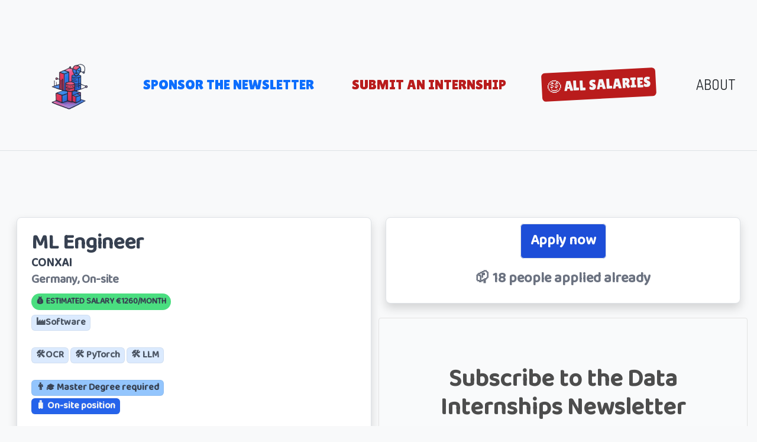

--- FILE ---
content_type: text/html; charset=utf-8
request_url: https://datainternships.co/internship/ml-engineer-germany-conxai-06-01-2024/
body_size: 3653
content:

<!DOCTYPE html>
<html lang="en">
  <head>
    <!-- Google Tag Manager -->
  <script>(function(w,d,s,l,i){w[l]=w[l]||[];w[l].push({'gtm.start':
    new Date().getTime(),event:'gtm.js'});var f=d.getElementsByTagName(s)[0],
    j=d.createElement(s),dl=l!='dataLayer'?'&l='+l:'';j.async=true;j.src=
    'https://www.googletagmanager.com/gtm.js?id='+i+dl;f.parentNode.insertBefore(j,f);
    })(window,document,'script','dataLayer','GTM-TSGW2DCR');
  </script>
    <!-- End Google Tag Manager -->

    <meta charset="utf-8" />
    <meta http-equiv="X-UA-Compatible" content="IE=edge,chrome=1" />
    <meta
      name="viewport"
      content="width=device-width,minimum-scale=1,initial-scale=1"
    />
    <title>
  ML Engineer internship in Germany at CONXAI
</title>
    <meta name="author" content="" />
    <meta property="og:title" content="Data Internships" />
    <meta property="og:description" content="A weekly selection of great internships for Data professionals"/>
    <meta property="og:image" content="/static/images/hero_og_datainterns.bee8ca96334b.png">
    <link
      rel="shortcut icon"
      type="image/x-icon"
      href="/static/images/favicon.9a68959d3163.ico"
    />
    
<meta
  name="description"
  content="ML Engineer internship in Germany at CONXAI" />
 
    
  <link rel="canonical" href="https://datainternships.co/internship/ml-engineer-germany-conxai-06-01-2024/" />
 
    
<script type="application/ld+json">{"@context": "https://schema.org/", "@type": "JobPosting", "datePosted": "2024-01-06T00:00:00Z", "description": "<p>Internship position with CONXAI as a ML Engineer, in Europe. Experience required with OCR, PyTorch, LLM</p>", "employmentType": "INTERN", "hiringOrganization": {"@type": "Organization", "name": "CONXAI"}, "jobLocation": {"@type": "Place", "address": {"@type": "PostalAddress", "addressCountry": "Germany"}}, "title": "ML Engineer", "url": "http://datainternships.co/internship/ml-engineer-germany-conxai-06-01-2024/"}</script>
 
    
    
    <!-- Bootstrap CSS -->
    <link
      href="https://cdn.jsdelivr.net/npm/bootstrap@5.2.3/dist/css/bootstrap.min.css"
      rel="stylesheet"
      integrity="sha384-rbsA2VBKQhggwzxH7pPCaAqO46MgnOM80zW1RWuH61DGLwZJEdK2Kadq2F9CUG65"
      crossorigin="anonymous"
    />

    <!-- Tailwind CSS -->
    <link rel="stylesheet" href="/static/css/base.810631e14fc2.css" />
    <link rel="stylesheet" href="/static/css/output.ab5fb6502055.css">
    
    <!-- Google tag (gtag.js) -->
    <script
      async
      src="https://www.googletagmanager.com/gtag/js?id=G-6760D71454"
    ></script>
    <script>
      window.dataLayer = window.dataLayer || [];
      function gtag() {
        dataLayer.push(arguments);
      }
      gtag("js", new Date());

      gtag("config", "G-6760D71454");
    </script>
    
    <!-- Google AdSense -->
    <script async src="https://pagead2.googlesyndication.com/pagead/js/adsbygoogle.js?client=ca-pub-5612285656790851"
     crossorigin="anonymous"></script>

    <!-- GrowthBook -->
    <script async
      data-api-host="https://cdn.growthbook.io"
      data-client-key="sdk-0V4iVNkoxZU7AeP"
      src="https://cdn.jsdelivr.net/npm/@growthbook/growthbook/dist/bundles/auto.min.js"
    >
    </script>

    <!-- Change text script -->
    <script src="/static/js/change_text.12e1131ac7ca.js"></script>

    <!-- Fonts -->
    <link rel="preconnect" href="https://fonts.googleapis.com">
    <link rel="preconnect" href="https://fonts.gstatic.com" crossorigin>
    <link href="https://fonts.googleapis.com/css2?family=Baloo+Bhaijaan+2:wght@500&family=Dosis&family=Lilita+One&display=swap" rel="stylesheet">
  </head>

  <body class="bg-light">

    <!-- Google Tag Manager (noscript) -->
    <noscript><iframe src="https://www.googletagmanager.com/ns.html?id=GTM-TSGW2DCR"
    height="0" width="0" style="display:none;visibility:hidden"></iframe></noscript>
    <!-- End Google Tag Manager (noscript) -->
    
    <header class="p-3 mb-3 border-bottom">
      <div class="container">
        <div
          class="d-flex flex-wrap align-items-center justify-content-center justify-content-lg-start"
        >
          <a
            href="/"
            class="d-flex align-items-center mb-2 mb-lg-0 text-dark text-decoration-none"
          >
            <svg
              class="bi me-2"
              width="40"
              height="32"
              role="img"
              aria-label="Bootstrap"
            >
              <use xlink:href="#bootstrap" />
            </svg>
          </a>

          <ul
            class="nav col-12 col-lg-auto me-lg-auto mb-2 justify-content-center mb-md-0 font-dosis uppercase 
            text-2xl"
          >
            <li class="flex items-center"> 
              <a href="/" class="ml-0 nav-link font-lilita text-blue-800">  
                <img class="mx-0 items-center mb-4" src="/static/images/datainterns_logo2.cc72ee7d4429.png" width="150" alt="DS Logo" />
              </a>
            </li>
            <li class="flex items-center">
              <a
                class="nav-link px-8 font-lilita"
                href="https://sponsorships.datainternships.co/"
                >Sponsor the Newsletter</a
              >
            </li>
            <li class="flex items-center">
              <a href="/companies/" 
              class="nav-link px-8 font-lilita dark:text-red-700 text-red-700"
                >Submit an internship</a
              >
            </li>
            <li class="flex items-center">
              <a href="/salary/US/" class="nav-link font-lilita dark:text-red-800 text-red-800"
                >
                <div class="-rotate-3 -translate-x-5">
                <mark class="px-2 text-gray-100 hover:text-gray-800 bg-red-700 rounded nav-link">
                  🤑 All Salaries</a>
                </mark>
              </div>
            </li >
            <li class="flex items-center">
              <a href="/about/" class="nav-link px-8 link-dark"
                >About</a
              >
            </li>
          </ul>

          <div class="dropdown text-end">
            
            <!--
            <form class="form-inline ml-auto">
              <a
                href="/accounts/login/"
                class="btn btn-outline-secondary"
                >Log in</a
              >
              <a href="/accounts/signup/" class="btn btn-primary ml-2"
                >Sign up</a
              >
            </form>
            !-->
            
          </div>
        </div>
      </div>
    </header>

    <div class="container">
  <div class="px-3 py-3 pt-md-5 pb-md-4 mx-auto">
      <div class="row">
      <div class="col-md-6 mt-12">
        <div class="w-full font-baloo max-w p-4 bg-white border border-gray-100 rounded-lg shadow sm:p-4 dark:bg-gray-800 dark:border-gray-700">
          <div class="card-body text-left">
            <h1 class="font-bold text-4xl text-gray-700">ML Engineer</h1> 
            <h2 class="font-semibold uppercase text-xl text-gray-700">CONXAI</h2>
            <h1 class="mb-2 text-gray-500 text-xl font-semibold"> Germany, On-site</h1>
            
            <div class="mb-2">
              <span class="inline-block bg-green-400 rounded-full px-2 py-1 text-sm uppercase font-semibold text-gray-700">💰 Estimated salary €1260/month</span>
            </div>
            

            
              <h4>
                <span class="inline-flex items-center rounded-md bg-blue-100 px-2 mb-1 py-1 text-normal font-semibold font-medium text-gray-600 ring-1 ring-inset ring-gray-500/10">🏭Software</span>
              </h4>
              <br>
            
            <h5>
              <span class="inline-flex items-center rounded-md bg-blue-100 px-2 mb-1 py-1 text-normal font-semibold font-medium text-gray-600 ring-1 ring-inset ring-gray-500/10">🛠️OCR</span>&nbsp;<span class="inline-flex items-center rounded-md bg-blue-100 px-2 mb-1 py-1 text-normal font-semibold font-medium text-gray-600 ring-1 ring-inset ring-gray-500/10">🛠️ PyTorch</span>&nbsp;<span class="inline-flex items-center rounded-md bg-blue-100 px-2 mb-1 py-1 text-normal font-semibold font-medium text-gray-600 ring-1 ring-inset ring-gray-500/10">🛠️ LLM</span>&nbsp;
            </h5>
            <br>
            
              <h5>
                <span class="inline-flex items-center rounded-md bg-blue-300 px-2 py-1 mb-1 text-small font-bold text-gray-700 ring-1 ring-inset ring-gray-500/10">👨‍🎓 Master Degree required</span>
              </h5>
            
            
              <h5>
                <span class="inline-flex items-center rounded-md bg-blue-600 px-2 py-1 mb-4 text-s font-bold text-gray-100 ring-1 ring-inset ring-gray-500/10">🧳 On-site position</span>
              </h5>
            
            <h5 class="inline-block bg-gray-300 rounded-full px-3 py-1 text-sm uppercase font-semibold text-gray-700">6 months contract</h5><br>
          </div>
          
          <a href="/country/Europe/" class="inline-flex items-center text-2xl text-indigo-800">
            More internships from Germany
          </a>
        </div>  
      </div>
      <div class="col-md-6 mt-12">
        <div class="w-full max-w p-4 bg-white border border-gray-100 rounded-lg shadow sm:p-4 dark:bg-gray-100 dark:border-gray-700">
          <div class="card-body text-center">
            
            <a href="https://www.linkedin.com/jobs/view/3799636644/" class="mt-4 mb-2 text-2xl font-baloo items-center bg-blue-700 hover:bg-blue-600 text-white font-semibold py-2 px-3 border border-blue-400 rounded">Apply now</a>
            <p class="mt-8 text-gray-500 text-2xl font-baloo font-semibold">📫 18 people applied already</p>
          </div>
        </div>
        &nbsp;
        <div class="row font-baloo font-extrabold justify-content-center">
          <script async
                  data-uid="bdae506f7f"
                  src="https://tropianhs.ck.page/bdae506f7f/index.js"></script>
        </div>
      </div>
    </div>
  </div>
</div>

    <footer class="bg-white items-center rounded-lg max-w-screen-s shadow m-4 dark:bg-gray-800">
      <div class="w-5/6 max-w mx-auto max-w-screen-l p-4 md:flex md:items-center md:justify-between">
        <span class="text-l bold text-gray-500 sm:text-center dark:text-gray-400">© 2024 <a href="https://datainternships.co/" class="hover:underline">Data Internships</a>
        </span>
      </div>
    </footer>

    
    <!-- Project JS -->
    <script src="/static/js/base.d41d8cd98f00.js"></script>

    <!-- Bootstrap JavaScript -->
    <script
      src="https://cdn.jsdelivr.net/npm/bootstrap@5.2.3/dist/js/bootstrap.bundle.min.js"
      integrity="sha384-kenU1KFdBIe4zVF0s0G1M5b4hcpxyD9F7jL+jjXkk+Q2h455rYXK/7HAuoJl+0I4"
      crossorigin="anonymous"
    ></script>

    

    <!-- 100% privacy-first analytics -->
    <script async src="https://scripts.simpleanalyticscdn.com/latest.js"></script>

  <script defer src="https://static.cloudflareinsights.com/beacon.min.js/vcd15cbe7772f49c399c6a5babf22c1241717689176015" integrity="sha512-ZpsOmlRQV6y907TI0dKBHq9Md29nnaEIPlkf84rnaERnq6zvWvPUqr2ft8M1aS28oN72PdrCzSjY4U6VaAw1EQ==" data-cf-beacon='{"version":"2024.11.0","token":"3f1ac085d6144e25b27c81145cefd0b5","r":1,"server_timing":{"name":{"cfCacheStatus":true,"cfEdge":true,"cfExtPri":true,"cfL4":true,"cfOrigin":true,"cfSpeedBrain":true},"location_startswith":null}}' crossorigin="anonymous"></script>
</body>
</html>


--- FILE ---
content_type: text/html; charset=utf-8
request_url: https://www.google.com/recaptcha/api2/aframe
body_size: 267
content:
<!DOCTYPE HTML><html><head><meta http-equiv="content-type" content="text/html; charset=UTF-8"></head><body><script nonce="60x6RpPw0C6kr_2fpWu0kQ">/** Anti-fraud and anti-abuse applications only. See google.com/recaptcha */ try{var clients={'sodar':'https://pagead2.googlesyndication.com/pagead/sodar?'};window.addEventListener("message",function(a){try{if(a.source===window.parent){var b=JSON.parse(a.data);var c=clients[b['id']];if(c){var d=document.createElement('img');d.src=c+b['params']+'&rc='+(localStorage.getItem("rc::a")?sessionStorage.getItem("rc::b"):"");window.document.body.appendChild(d);sessionStorage.setItem("rc::e",parseInt(sessionStorage.getItem("rc::e")||0)+1);localStorage.setItem("rc::h",'1769492244640');}}}catch(b){}});window.parent.postMessage("_grecaptcha_ready", "*");}catch(b){}</script></body></html>

--- FILE ---
content_type: text/css; charset="utf-8"
request_url: https://datainternships.co/static/css/base.810631e14fc2.css
body_size: -223
content:
/* Sticky footer styles
-------------------------------------------------- */
html {
  position: relative;
  min-height: 100%;
  font-size: 14px;
}
@media (min-width: 768px) {
  html {
    font-size: 16px;
  }
}

body {
  margin-bottom: 60px; /* Margin bottom by footer height */
}

.container {
  max-width: 960px;
}

.pricing-header {
  max-width: 700px;
}

.footer {
  position: absolute;
  bottom: 0;
  width: 100%;
  height: 60px; /* Set the fixed height of the footer here */
  line-height: 60px; /* Vertically center the text there */
  background-color: #f5f5f5;
}

.bg-job {
  background-color: rgb(104, 148, 206, 0.5);
  color: black
}

.bg-light {
  background-color: rgb(240, 243, 244, 0.5);
  color: black
}

.bg-remote {
  background-color: rgb(72, 35, 60, 0.5);
  color: black
}

--- FILE ---
content_type: text/javascript; charset="utf-8"
request_url: https://datainternships.co/static/js/change_text.12e1131ac7ca.js
body_size: -56
content:
document.addEventListener("DOMContentLoaded", () => {
    let texts = ["Data  Scientist", "Data  Engineer", 
        "Data  Analyst", "ML  Engineer", "Business Analyst"];
    let index = 0;

    function typeText(text, callback) {
        const textElement = document.getElementById("job-title");
        textElement.innerText = " ";
        let charIndex = 0;
    
        function typeChar() {
            if (charIndex < text.length) {
                new_char = text.charAt(charIndex);
                if (new_char === " ") {
                    textElement.innerHTML += "&nbsp;";
                } else {
                    textElement.innerText += new_char;
                }
                // console.log(text.charAt(charIndex));
                // console.log(textElement.innerText);
                charIndex++;
                setTimeout(typeChar, 150); // Adjust typing speed here
            } else if (callback) {
                callback();
            }
        }
    
        typeChar();
    }
    
    function switchText() {
        typeText(texts[index], () => {
            index++;
            if (index >= texts.length) {
                index = 0; // Reset index to loop through texts
            }
            setTimeout(switchText, 3000); // Wait before switching to the next text
        });
    }

    switchText();
});